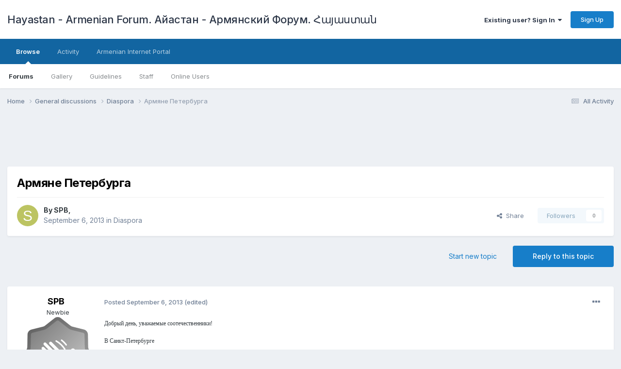

--- FILE ---
content_type: text/html;charset=UTF-8
request_url: https://forum.hayastan.com/topic/43689-%D0%B0%D1%80%D0%BC%D1%8F%D0%BD%D0%B5-%D0%BF%D0%B5%D1%82%D0%B5%D1%80%D0%B1%D1%83%D1%80%D0%B3%D0%B0/
body_size: 16147
content:
<!DOCTYPE html>
<html lang="en-US" dir="ltr">
	<head>
		<meta charset="utf-8">
		<title>Hayastan Armenian Forum (The Largest Armenian Forum on the Net - Самый крупный армянский форум в сети)</title>
		
			<script type="5698f06f497b6c24ae2c2672-text/javascript">
  (function(i,s,o,g,r,a,m){i['GoogleAnalyticsObject']=r;i[r]=i[r]||function(){
  (i[r].q=i[r].q||[]).push(arguments)},i[r].l=1*new Date();a=s.createElement(o),
  m=s.getElementsByTagName(o)[0];a.async=1;a.src=g;m.parentNode.insertBefore(a,m)
  })(window,document,'script','//www.google-analytics.com/analytics.js','ga');

  ga('create', 'UA-1388247-16', 'auto');
  ga('send', 'pageview');

</script>
		
		

	<meta name="viewport" content="width=device-width, initial-scale=1">


	
	
		<meta property="og:image" content="https://forum.hayastan.com/uploads/monthly_2016_09/Logo1.jpg.b3cd95e30b92ae71e9e8afd23dfec344.jpg">
	


	<meta name="twitter:card" content="summary_large_image" />



	
		
			
				<meta property="og:title" content="Армяне Петербурга">
			
		
	

	
		
			
				<meta property="og:type" content="website">
			
		
	

	
		
			
				<meta property="og:url" content="http://forum.hayastan.com/">
			
		
	

	
		
			
				<meta name="description" content="Armenian Forum offers Armenia, Forums, love, Nagorno Karabakh, Armenia, Yerevan, Armenian and Armenian news informaion">
			
		
	

	
		
			
				<meta property="og:description" content="Добрый день, уважаемые соотечественники! В Санкт-Петербурге прошла процедура государственной регистрации Региональной общественной организации &quot;Армяне Петербурга&quot;. РОО &quot;Армяне Петербурга&quot; была образована решением учредительной конференции армян города Санкт-Петербурга от 20 апреля 2013 года. Пред...">
			
		
	

	
		
			
				<meta property="og:updated_time" content="2013-09-06T14:56:32Z">
			
		
	

	
		
			
				<meta property="og:site_name" content="Hayastan Armenian Forum (The Largest Armenian Forum on the Net - Самый крупный армянский форум в сети)">
			
		
	

	
		
			
				<meta property="og:locale" content="en_US">
			
		
	

	
		
			
				<meta name="keywords" content="Armenian forum, forums, Armenians, Armenia, discussion boards, board, Nagorno Karabakh conflict, Yerevan, love and ramance, Армянский форум, Армянские форумы, Армения, Ереван, обсуждения, дискуссии">
			
		
	


	
		<link rel="canonical" href="https://forum.hayastan.com/topic/43689-%D0%B0%D1%80%D0%BC%D1%8F%D0%BD%D0%B5-%D0%BF%D0%B5%D1%82%D0%B5%D1%80%D0%B1%D1%83%D1%80%D0%B3%D0%B0/" />
	

	
		<link as="style" rel="preload" href="https://forum.hayastan.com/applications/core/interface/ckeditor/ckeditor/skins/ips/editor.css?t=P1PF" />
	




<link rel="manifest" href="https://forum.hayastan.com/manifest.webmanifest/">
<meta name="msapplication-config" content="https://forum.hayastan.com/browserconfig.xml/">
<meta name="msapplication-starturl" content="/">
<meta name="application-name" content="Hayastan - Armenian Forum. Айастан - Армянский Форум. Հայաստան">

<meta name="apple-mobile-web-app-title" content="Hayastan - Armenian Forum. Айастан - Армянский Форум. Հայաստան">

	<meta name="theme-color" content="#ffffff">






		


	<link rel="preconnect" href="https://fonts.googleapis.com">
	<link rel="preconnect" href="https://fonts.gstatic.com" crossorigin>
	
		<link href="https://fonts.googleapis.com/css2?family=Inter:wght@300;400;500;600;700&display=swap" rel="stylesheet">
	



	<link rel='stylesheet' href='https://forum.hayastan.com/uploads/css_built_1/341e4a57816af3ba440d891ca87450ff_framework.css?v=4e52a1ea3c1751232426' media='all'>

	<link rel='stylesheet' href='https://forum.hayastan.com/uploads/css_built_1/05e81b71abe4f22d6eb8d1a929494829_responsive.css?v=4e52a1ea3c1751232426' media='all'>

	<link rel='stylesheet' href='https://forum.hayastan.com/uploads/css_built_1/20446cf2d164adcc029377cb04d43d17_flags.css?v=4e52a1ea3c1751232426' media='all'>

	<link rel='stylesheet' href='https://forum.hayastan.com/uploads/css_built_1/90eb5adf50a8c640f633d47fd7eb1778_core.css?v=4e52a1ea3c1751232426' media='all'>

	<link rel='stylesheet' href='https://forum.hayastan.com/uploads/css_built_1/5a0da001ccc2200dc5625c3f3934497d_core_responsive.css?v=4e52a1ea3c1751232426' media='all'>

	<link rel='stylesheet' href='https://forum.hayastan.com/uploads/css_built_1/62e269ced0fdab7e30e026f1d30ae516_forums.css?v=4e52a1ea3c1751232426' media='all'>

	<link rel='stylesheet' href='https://forum.hayastan.com/uploads/css_built_1/76e62c573090645fb99a15a363d8620e_forums_responsive.css?v=4e52a1ea3c1751232426' media='all'>

	<link rel='stylesheet' href='https://forum.hayastan.com/uploads/css_built_1/ebdea0c6a7dab6d37900b9190d3ac77b_topics.css?v=4e52a1ea3c1751232426' media='all'>





<link rel='stylesheet' href='https://forum.hayastan.com/uploads/css_built_1/258adbb6e4f3e83cd3b355f84e3fa002_custom.css?v=4e52a1ea3c1751232426' media='all'>




		
		

	
	<link rel='shortcut icon' href='https://forum.hayastan.com/uploads/monthly_2021_06/favicon.ico' type="image/x-icon">

	<script data-cfasync="false" nonce="191eb6b1-f8af-4231-9c6c-fd59d91a330b">try{(function(w,d){!function(j,k,l,m){if(j.zaraz)console.error("zaraz is loaded twice");else{j[l]=j[l]||{};j[l].executed=[];j.zaraz={deferred:[],listeners:[]};j.zaraz._v="5874";j.zaraz._n="191eb6b1-f8af-4231-9c6c-fd59d91a330b";j.zaraz.q=[];j.zaraz._f=function(n){return async function(){var o=Array.prototype.slice.call(arguments);j.zaraz.q.push({m:n,a:o})}};for(const p of["track","set","debug"])j.zaraz[p]=j.zaraz._f(p);j.zaraz.init=()=>{var q=k.getElementsByTagName(m)[0],r=k.createElement(m),s=k.getElementsByTagName("title")[0];s&&(j[l].t=k.getElementsByTagName("title")[0].text);j[l].x=Math.random();j[l].w=j.screen.width;j[l].h=j.screen.height;j[l].j=j.innerHeight;j[l].e=j.innerWidth;j[l].l=j.location.href;j[l].r=k.referrer;j[l].k=j.screen.colorDepth;j[l].n=k.characterSet;j[l].o=(new Date).getTimezoneOffset();if(j.dataLayer)for(const t of Object.entries(Object.entries(dataLayer).reduce((u,v)=>({...u[1],...v[1]}),{})))zaraz.set(t[0],t[1],{scope:"page"});j[l].q=[];for(;j.zaraz.q.length;){const w=j.zaraz.q.shift();j[l].q.push(w)}r.defer=!0;for(const x of[localStorage,sessionStorage])Object.keys(x||{}).filter(z=>z.startsWith("_zaraz_")).forEach(y=>{try{j[l]["z_"+y.slice(7)]=JSON.parse(x.getItem(y))}catch{j[l]["z_"+y.slice(7)]=x.getItem(y)}});r.referrerPolicy="origin";r.src="/cdn-cgi/zaraz/s.js?z="+btoa(encodeURIComponent(JSON.stringify(j[l])));q.parentNode.insertBefore(r,q)};["complete","interactive"].includes(k.readyState)?zaraz.init():j.addEventListener("DOMContentLoaded",zaraz.init)}}(w,d,"zarazData","script");window.zaraz._p=async d$=>new Promise(ea=>{if(d$){d$.e&&d$.e.forEach(eb=>{try{const ec=d.querySelector("script[nonce]"),ed=ec?.nonce||ec?.getAttribute("nonce"),ee=d.createElement("script");ed&&(ee.nonce=ed);ee.innerHTML=eb;ee.onload=()=>{d.head.removeChild(ee)};d.head.appendChild(ee)}catch(ef){console.error(`Error executing script: ${eb}\n`,ef)}});Promise.allSettled((d$.f||[]).map(eg=>fetch(eg[0],eg[1])))}ea()});zaraz._p({"e":["(function(w,d){})(window,document)"]});})(window,document)}catch(e){throw fetch("/cdn-cgi/zaraz/t"),e;};</script></head>
	<body class='ipsApp ipsApp_front ipsJS_none ipsClearfix' data-controller='core.front.core.app' data-message="" data-pageApp='forums' data-pageLocation='front' data-pageModule='forums' data-pageController='topic' data-pageID='43689' >
		<a href='#ipsLayout_mainArea' class='ipsHide' title='Go to main content on this page' accesskey='m'>Jump to content</a>
		
			<div id='ipsLayout_header' class='ipsClearfix'>
				





				<header>
					<div class='ipsLayout_container'>
						

<a href='https://forum.hayastan.com/' id='elSiteTitle' accesskey='1'>Hayastan - Armenian Forum. Айастан - Армянский Форум. Հայաստան</a>

						

	<ul id='elUserNav' class='ipsList_inline cSignedOut ipsResponsive_showDesktop'>
		
		<li id='elSignInLink'>
			<a href='https://forum.hayastan.com/login/' data-ipsMenu-closeOnClick="false" data-ipsMenu id='elUserSignIn'>
				Existing user? Sign In &nbsp;<i class='fa fa-caret-down'></i>
			</a>
			
<div id='elUserSignIn_menu' class='ipsMenu ipsMenu_auto ipsHide'>
	<form accept-charset='utf-8' method='post' action='https://forum.hayastan.com/login/' data-controller="core.global.core.login">
		<input type="hidden" name="csrfKey" value="a9e735efcb5447935bd400af5443466b">
		<input type="hidden" name="ref" value="aHR0cHM6Ly9mb3J1bS5oYXlhc3Rhbi5jb20vdG9waWMvNDM2ODktJUQwJUIwJUQxJTgwJUQwJUJDJUQxJThGJUQwJUJEJUQwJUI1LSVEMCVCRiVEMCVCNSVEMSU4MiVEMCVCNSVEMSU4MCVEMCVCMSVEMSU4MyVEMSU4MCVEMCVCMyVEMCVCMC8=">
		<div data-role="loginForm">
			
			
			
				
<div class="ipsPad ipsForm ipsForm_vertical">
	<h4 class="ipsType_sectionHead">Sign In</h4>
	<br><br>
	<ul class='ipsList_reset'>
		<li class="ipsFieldRow ipsFieldRow_noLabel ipsFieldRow_fullWidth">
			
			
				<input type="email" placeholder="Email Address" name="auth" autocomplete="email">
			
		</li>
		<li class="ipsFieldRow ipsFieldRow_noLabel ipsFieldRow_fullWidth">
			<input type="password" placeholder="Password" name="password" autocomplete="current-password">
		</li>
		<li class="ipsFieldRow ipsFieldRow_checkbox ipsClearfix">
			<span class="ipsCustomInput">
				<input type="checkbox" name="remember_me" id="remember_me_checkbox" value="1" checked aria-checked="true">
				<span></span>
			</span>
			<div class="ipsFieldRow_content">
				<label class="ipsFieldRow_label" for="remember_me_checkbox">Remember me</label>
				<span class="ipsFieldRow_desc">Not recommended on shared computers</span>
			</div>
		</li>
		<li class="ipsFieldRow ipsFieldRow_fullWidth">
			<button type="submit" name="_processLogin" value="usernamepassword" class="ipsButton ipsButton_primary ipsButton_small" id="elSignIn_submit">Sign In</button>
			
				<p class="ipsType_right ipsType_small">
					
						<a href='https://forum.hayastan.com/lostpassword/' data-ipsDialog data-ipsDialog-title='Forgot your password?'>
					
					Forgot your password?</a>
				</p>
			
		</li>
	</ul>
</div>
			
		</div>
	</form>
</div>
		</li>
		
			<li>
				
					<a href='https://forum.hayastan.com/register/' data-ipsDialog data-ipsDialog-size='narrow' data-ipsDialog-title='Sign Up' id='elRegisterButton' class='ipsButton ipsButton_normal ipsButton_primary'>Sign Up</a>
				
			</li>
		
	</ul>

						
<ul class='ipsMobileHamburger ipsList_reset ipsResponsive_hideDesktop'>
	<li data-ipsDrawer data-ipsDrawer-drawerElem='#elMobileDrawer'>
		<a href='#' >
			
			
			
			
			<i class='fa fa-navicon'></i>
		</a>
	</li>
</ul>
					</div>
				</header>
				

	<nav data-controller='core.front.core.navBar' class=' ipsResponsive_showDesktop'>
		<div class='ipsNavBar_primary ipsLayout_container '>
			<ul data-role="primaryNavBar" class='ipsClearfix'>
				


	
		
		
			
		
		<li class='ipsNavBar_active' data-active id='elNavSecondary_1' data-role="navBarItem" data-navApp="core" data-navExt="CustomItem">
			
			
				<a href="https://forum.hayastan.com"  data-navItem-id="1" data-navDefault>
					Browse<span class='ipsNavBar_active__identifier'></span>
				</a>
			
			
				<ul class='ipsNavBar_secondary ' data-role='secondaryNavBar'>
					


	
		
		
			
		
		<li class='ipsNavBar_active' data-active id='elNavSecondary_8' data-role="navBarItem" data-navApp="forums" data-navExt="Forums">
			
			
				<a href="https://forum.hayastan.com"  data-navItem-id="8" data-navDefault>
					Forums<span class='ipsNavBar_active__identifier'></span>
				</a>
			
			
		</li>
	
	

	
		
		
		<li  id='elNavSecondary_9' data-role="navBarItem" data-navApp="gallery" data-navExt="Gallery">
			
			
				<a href="https://forum.hayastan.com/gallery/"  data-navItem-id="9" >
					Gallery<span class='ipsNavBar_active__identifier'></span>
				</a>
			
			
		</li>
	
	

	
		
		
		<li  id='elNavSecondary_10' data-role="navBarItem" data-navApp="core" data-navExt="Guidelines">
			
			
				<a href="https://forum.hayastan.com/index.php?showtopic=93" data-navItem-id="10">
					Guidelines<span class='ipsNavBar_active__identifier'></span>
				</a>
			
			
		</li>
	
	

	
		
		
		<li  id='elNavSecondary_11' data-role="navBarItem" data-navApp="core" data-navExt="StaffDirectory">
			
			
				<a href="https://forum.hayastan.com/staff/"  data-navItem-id="11" >
					Staff<span class='ipsNavBar_active__identifier'></span>
				</a>
			
			
		</li>
	
	

	
		
		
		<li  id='elNavSecondary_12' data-role="navBarItem" data-navApp="core" data-navExt="OnlineUsers">
			
			
				<a href="https://forum.hayastan.com/online/"  data-navItem-id="12" >
					Online Users<span class='ipsNavBar_active__identifier'></span>
				</a>
			
			
		</li>
	
	

					<li class='ipsHide' id='elNavigationMore_1' data-role='navMore'>
						<a href='#' data-ipsMenu data-ipsMenu-appendTo='#elNavigationMore_1' id='elNavigationMore_1_dropdown'>More <i class='fa fa-caret-down'></i></a>
						<ul class='ipsHide ipsMenu ipsMenu_auto' id='elNavigationMore_1_dropdown_menu' data-role='moreDropdown'></ul>
					</li>
				</ul>
			
		</li>
	
	

	
		
		
		<li  id='elNavSecondary_2' data-role="navBarItem" data-navApp="core" data-navExt="CustomItem">
			
			
				<a href="https://forum.hayastan.com/discover/"  data-navItem-id="2" >
					Activity<span class='ipsNavBar_active__identifier'></span>
				</a>
			
			
				<ul class='ipsNavBar_secondary ipsHide' data-role='secondaryNavBar'>
					


	
		
		
		<li  id='elNavSecondary_3' data-role="navBarItem" data-navApp="core" data-navExt="AllActivity">
			
			
				<a href="https://forum.hayastan.com/discover/"  data-navItem-id="3" >
					All Activity<span class='ipsNavBar_active__identifier'></span>
				</a>
			
			
		</li>
	
	

	
		
		
		<li  id='elNavSecondary_4' data-role="navBarItem" data-navApp="core" data-navExt="YourActivityStreams">
			
			
				<a href="#"  data-navItem-id="4" >
					My Activity Streams<span class='ipsNavBar_active__identifier'></span>
				</a>
			
			
		</li>
	
	

	
		
		
		<li  id='elNavSecondary_5' data-role="navBarItem" data-navApp="core" data-navExt="YourActivityStreamsItem">
			
			
				<a href="https://forum.hayastan.com/discover/unread/"  data-navItem-id="5" >
					Unread Content<span class='ipsNavBar_active__identifier'></span>
				</a>
			
			
		</li>
	
	

	
		
		
		<li  id='elNavSecondary_6' data-role="navBarItem" data-navApp="core" data-navExt="YourActivityStreamsItem">
			
			
				<a href="https://forum.hayastan.com/discover/content-started/"  data-navItem-id="6" >
					Content I Started<span class='ipsNavBar_active__identifier'></span>
				</a>
			
			
		</li>
	
	

	
		
		
		<li  id='elNavSecondary_7' data-role="navBarItem" data-navApp="core" data-navExt="Search">
			
			
				<a href="https://forum.hayastan.com/search/"  data-navItem-id="7" >
					Search<span class='ipsNavBar_active__identifier'></span>
				</a>
			
			
		</li>
	
	

					<li class='ipsHide' id='elNavigationMore_2' data-role='navMore'>
						<a href='#' data-ipsMenu data-ipsMenu-appendTo='#elNavigationMore_2' id='elNavigationMore_2_dropdown'>More <i class='fa fa-caret-down'></i></a>
						<ul class='ipsHide ipsMenu ipsMenu_auto' id='elNavigationMore_2_dropdown_menu' data-role='moreDropdown'></ul>
					</li>
				</ul>
			
		</li>
	
	

	
		
		
		<li  id='elNavSecondary_13' data-role="navBarItem" data-navApp="core" data-navExt="CustomItem">
			
			
				<a href="http://www.hayastan.com"  data-navItem-id="13" >
					Armenian Internet Portal<span class='ipsNavBar_active__identifier'></span>
				</a>
			
			
		</li>
	
	

	
	

	
	

	
	

				<li class='ipsHide' id='elNavigationMore' data-role='navMore'>
					<a href='#' data-ipsMenu data-ipsMenu-appendTo='#elNavigationMore' id='elNavigationMore_dropdown'>More</a>
					<ul class='ipsNavBar_secondary ipsHide' data-role='secondaryNavBar'>
						<li class='ipsHide' id='elNavigationMore_more' data-role='navMore'>
							<a href='#' data-ipsMenu data-ipsMenu-appendTo='#elNavigationMore_more' id='elNavigationMore_more_dropdown'>More <i class='fa fa-caret-down'></i></a>
							<ul class='ipsHide ipsMenu ipsMenu_auto' id='elNavigationMore_more_dropdown_menu' data-role='moreDropdown'></ul>
						</li>
					</ul>
				</li>
			</ul>
			

		</div>
	</nav>

				
<ul id='elMobileNav' class='ipsResponsive_hideDesktop' data-controller='core.front.core.mobileNav'>
	
		
			
			
				
				
			
				
					<li id='elMobileBreadcrumb'>
						<a href='https://forum.hayastan.com/forum/20-diaspora/'>
							<span>Diaspora</span>
						</a>
					</li>
				
				
			
				
				
			
		
	
	
	
	<li >
		<a data-action="defaultStream" href='https://forum.hayastan.com/discover/'><i class="fa fa-newspaper-o" aria-hidden="true"></i></a>
	</li>

	

	
</ul>
			</div>
		
		<main id='ipsLayout_body' class='ipsLayout_container'>
			<div id='ipsLayout_contentArea'>
				<div id='ipsLayout_contentWrapper'>
					
<nav class='ipsBreadcrumb ipsBreadcrumb_top ipsFaded_withHover'>
	

	<ul class='ipsList_inline ipsPos_right'>
		
		<li >
			<a data-action="defaultStream" class='ipsType_light '  href='https://forum.hayastan.com/discover/'><i class="fa fa-newspaper-o" aria-hidden="true"></i> <span>All Activity</span></a>
		</li>
		
	</ul>

	<ul data-role="breadcrumbList">
		<li>
			<a title="Home" href='https://forum.hayastan.com/'>
				<span>Home <i class='fa fa-angle-right'></i></span>
			</a>
		</li>
		
		
			<li>
				
					<a href='https://forum.hayastan.com/forum/40-general-discussions/'>
						<span>General discussions <i class='fa fa-angle-right' aria-hidden="true"></i></span>
					</a>
				
			</li>
		
			<li>
				
					<a href='https://forum.hayastan.com/forum/20-diaspora/'>
						<span>Diaspora <i class='fa fa-angle-right' aria-hidden="true"></i></span>
					</a>
				
			</li>
		
			<li>
				
					Армяне Петербурга
				
			</li>
		
	</ul>
</nav>
					
					<div id='ipsLayout_mainArea'>
						<center>
<script async src="//pagead2.googlesyndication.com/pagead/js/adsbygoogle.js" type="5698f06f497b6c24ae2c2672-text/javascript"></script>
<!-- Forum.hayastan.com -->
<ins class="adsbygoogle"
     style="display:inline-block;width:728px;height:90px"
     data-ad-client="ca-pub-5965897498699712"
     data-ad-slot="2096704333"></ins>
<script type="5698f06f497b6c24ae2c2672-text/javascript">
(adsbygoogle = window.adsbygoogle || []).push({});
</script></center>
						
						
						

	




						



<div class='ipsPageHeader ipsResponsive_pull ipsBox ipsPadding sm:ipsPadding:half ipsMargin_bottom'>
	
	<div class='ipsFlex ipsFlex-ai:center ipsFlex-fw:wrap ipsGap:4'>
		<div class='ipsFlex-flex:11'>
			<h1 class='ipsType_pageTitle ipsContained_container'>
				

				
				
					<span class='ipsType_break ipsContained'>
						<span>Армяне Петербурга</span>
					</span>
				
			</h1>
			
			
		</div>
		
	</div>
	<hr class='ipsHr'>
	<div class='ipsPageHeader__meta ipsFlex ipsFlex-jc:between ipsFlex-ai:center ipsFlex-fw:wrap ipsGap:3'>
		<div class='ipsFlex-flex:11'>
			<div class='ipsPhotoPanel ipsPhotoPanel_mini ipsPhotoPanel_notPhone ipsClearfix'>
				


	<a href="https://forum.hayastan.com/profile/78962-spb/" data-ipsHover data-ipsHover-target="https://forum.hayastan.com/profile/78962-spb/?do=hovercard" class="ipsUserPhoto ipsUserPhoto_mini" title="Go to SPB's profile">
		<img src='data:image/svg+xml,%3Csvg%20xmlns%3D%22http%3A%2F%2Fwww.w3.org%2F2000%2Fsvg%22%20viewBox%3D%220%200%201024%201024%22%20style%3D%22background%3A%23bcc462%22%3E%3Cg%3E%3Ctext%20text-anchor%3D%22middle%22%20dy%3D%22.35em%22%20x%3D%22512%22%20y%3D%22512%22%20fill%3D%22%23ffffff%22%20font-size%3D%22700%22%20font-family%3D%22-apple-system%2C%20BlinkMacSystemFont%2C%20Roboto%2C%20Helvetica%2C%20Arial%2C%20sans-serif%22%3ES%3C%2Ftext%3E%3C%2Fg%3E%3C%2Fsvg%3E' alt='SPB'>
	</a>

				<div>
					<p class='ipsType_reset ipsType_blendLinks'>
						<span class='ipsType_normal'>
						
							<strong>By 

<a href='https://forum.hayastan.com/profile/78962-spb/' data-ipsHover data-ipsHover-target='https://forum.hayastan.com/profile/78962-spb/?do=hovercard&amp;referrer=https%253A%252F%252Fforum.hayastan.com%252Ftopic%252F43689-%2525D0%2525B0%2525D1%252580%2525D0%2525BC%2525D1%25258F%2525D0%2525BD%2525D0%2525B5-%2525D0%2525BF%2525D0%2525B5%2525D1%252582%2525D0%2525B5%2525D1%252580%2525D0%2525B1%2525D1%252583%2525D1%252580%2525D0%2525B3%2525D0%2525B0%252F' title="Go to SPB's profile" class="ipsType_break">SPB</a>, </strong><br />
							<span class='ipsType_light'><time datetime='2013-09-06T14:56:32Z' title='09/06/2013 02:56  PM' data-short='12 yr'>September 6, 2013</time> in <a href="https://forum.hayastan.com/forum/20-diaspora/">Diaspora</a></span>
						
						</span>
					</p>
				</div>
			</div>
		</div>
		
			<div class='ipsFlex-flex:01 ipsResponsive_hidePhone'>
				<div class='ipsFlex ipsFlex-ai:center ipsFlex-jc:center ipsGap:3 ipsGap_row:0'>
					
						


    <a href='#elShareItem_1188820238_menu' id='elShareItem_1188820238' data-ipsMenu class='ipsShareButton ipsButton ipsButton_verySmall ipsButton_link ipsButton_link--light'>
        <span><i class='fa fa-share-alt'></i></span> &nbsp;Share
    </a>

    <div class='ipsPadding ipsMenu ipsMenu_auto ipsHide' id='elShareItem_1188820238_menu' data-controller="core.front.core.sharelink">
        <ul class='ipsList_inline'>
            
                <li>
<a href="https://www.linkedin.com/shareArticle?mini=true&amp;url=https%3A%2F%2Fforum.hayastan.com%2Ftopic%2F43689-%25D0%25B0%25D1%2580%25D0%25BC%25D1%258F%25D0%25BD%25D0%25B5-%25D0%25BF%25D0%25B5%25D1%2582%25D0%25B5%25D1%2580%25D0%25B1%25D1%2583%25D1%2580%25D0%25B3%25D0%25B0%2F&amp;title=%D0%90%D1%80%D0%BC%D1%8F%D0%BD%D0%B5+%D0%9F%D0%B5%D1%82%D0%B5%D1%80%D0%B1%D1%83%D1%80%D0%B3%D0%B0" rel="nofollow noopener" class="cShareLink cShareLink_linkedin" target="_blank" data-role="shareLink" title='Share on LinkedIn' data-ipsTooltip>
	<i class="fa fa-linkedin"></i>
</a></li>
            
                <li>
<a href="https://x.com/share?url=https%3A%2F%2Fforum.hayastan.com%2Ftopic%2F43689-%2525D0%2525B0%2525D1%252580%2525D0%2525BC%2525D1%25258F%2525D0%2525BD%2525D0%2525B5-%2525D0%2525BF%2525D0%2525B5%2525D1%252582%2525D0%2525B5%2525D1%252580%2525D0%2525B1%2525D1%252583%2525D1%252580%2525D0%2525B3%2525D0%2525B0%2F" class="cShareLink cShareLink_x" target="_blank" data-role="shareLink" title='Share on X' data-ipsTooltip rel='nofollow noopener'>
    <i class="fa fa-x"></i>
</a></li>
            
                <li>
<a href="https://www.facebook.com/sharer/sharer.php?u=https%3A%2F%2Fforum.hayastan.com%2Ftopic%2F43689-%25D0%25B0%25D1%2580%25D0%25BC%25D1%258F%25D0%25BD%25D0%25B5-%25D0%25BF%25D0%25B5%25D1%2582%25D0%25B5%25D1%2580%25D0%25B1%25D1%2583%25D1%2580%25D0%25B3%25D0%25B0%2F" class="cShareLink cShareLink_facebook" target="_blank" data-role="shareLink" title='Share on Facebook' data-ipsTooltip rel='noopener nofollow'>
	<i class="fa fa-facebook"></i>
</a></li>
            
                <li>
<a href="https://www.reddit.com/submit?url=https%3A%2F%2Fforum.hayastan.com%2Ftopic%2F43689-%25D0%25B0%25D1%2580%25D0%25BC%25D1%258F%25D0%25BD%25D0%25B5-%25D0%25BF%25D0%25B5%25D1%2582%25D0%25B5%25D1%2580%25D0%25B1%25D1%2583%25D1%2580%25D0%25B3%25D0%25B0%2F&amp;title=%D0%90%D1%80%D0%BC%D1%8F%D0%BD%D0%B5+%D0%9F%D0%B5%D1%82%D0%B5%D1%80%D0%B1%D1%83%D1%80%D0%B3%D0%B0" rel="nofollow noopener" class="cShareLink cShareLink_reddit" target="_blank" title='Share on Reddit' data-ipsTooltip>
	<i class="fa fa-reddit"></i>
</a></li>
            
                <li>
<a href="/cdn-cgi/l/email-protection#[base64]" rel='nofollow' class='cShareLink cShareLink_email' title='Share via email' data-ipsTooltip>
	<i class="fa fa-envelope"></i>
</a></li>
            
                <li>
<a href="https://pinterest.com/pin/create/button/?url=https://forum.hayastan.com/topic/43689-%25D0%25B0%25D1%2580%25D0%25BC%25D1%258F%25D0%25BD%25D0%25B5-%25D0%25BF%25D0%25B5%25D1%2582%25D0%25B5%25D1%2580%25D0%25B1%25D1%2583%25D1%2580%25D0%25B3%25D0%25B0/&amp;media=https://forum.hayastan.com/uploads/monthly_2016_09/Logo1.jpg.b3cd95e30b92ae71e9e8afd23dfec344.jpg" class="cShareLink cShareLink_pinterest" rel="nofollow noopener" target="_blank" data-role="shareLink" title='Share on Pinterest' data-ipsTooltip>
	<i class="fa fa-pinterest"></i>
</a></li>
            
        </ul>
    </div>

					
					



					

<span data-followApp='forums' data-followArea='topic' data-followID='43689' data-controller='core.front.core.followButton'>
	

	<a href='https://forum.hayastan.com/login/' rel="nofollow" class="ipsFollow ipsPos_middle ipsButton ipsButton_light ipsButton_verySmall ipsButton_disabled" data-role="followButton" data-ipsTooltip title='Sign in to follow this'>
		<span>Followers</span>
		<span class='ipsCommentCount'>0</span>
	</a>

</span>
				</div>
			</div>
					
	</div>
	
	
</div>






<div class='ipsClearfix'>
	<ul class="ipsToolList ipsToolList_horizontal ipsClearfix ipsSpacer_both ">
		
			<li class='ipsToolList_primaryAction'>
				<span data-controller='forums.front.topic.reply'>
					
						<a href='#replyForm' class='ipsButton ipsButton_important ipsButton_medium ipsButton_fullWidth' data-action='replyToTopic'>Reply to this topic</a>
					
				</span>
			</li>
		
		
			<li class='ipsResponsive_hidePhone'>
				
					<a href="https://forum.hayastan.com/forum/20-diaspora/?do=add" class='ipsButton ipsButton_link ipsButton_medium ipsButton_fullWidth' title='Start a new topic in this forum'>Start new topic</a>
				
			</li>
		
		
	</ul>
</div>

<div id='comments' data-controller='core.front.core.commentFeed,forums.front.topic.view, core.front.core.ignoredComments' data-autoPoll data-baseURL='https://forum.hayastan.com/topic/43689-%D0%B0%D1%80%D0%BC%D1%8F%D0%BD%D0%B5-%D0%BF%D0%B5%D1%82%D0%B5%D1%80%D0%B1%D1%83%D1%80%D0%B3%D0%B0/' data-lastPage data-feedID='topic-43689' class='cTopic ipsClear ipsSpacer_top'>
	
			
	

	

<div data-controller='core.front.core.recommendedComments' data-url='https://forum.hayastan.com/topic/43689-%D0%B0%D1%80%D0%BC%D1%8F%D0%BD%D0%B5-%D0%BF%D0%B5%D1%82%D0%B5%D1%80%D0%B1%D1%83%D1%80%D0%B3%D0%B0/?recommended=comments' class='ipsRecommendedComments ipsHide'>
	<div data-role="recommendedComments">
		<h2 class='ipsType_sectionHead ipsType_large ipsType_bold ipsMargin_bottom'>Recommended Posts</h2>
		
	</div>
</div>
	
	<div id="elPostFeed" data-role='commentFeed' data-controller='core.front.core.moderation' >
		<form action="https://forum.hayastan.com/topic/43689-%D0%B0%D1%80%D0%BC%D1%8F%D0%BD%D0%B5-%D0%BF%D0%B5%D1%82%D0%B5%D1%80%D0%B1%D1%83%D1%80%D0%B3%D0%B0/?csrfKey=a9e735efcb5447935bd400af5443466b&amp;do=multimodComment" method="post" data-ipsPageAction data-role='moderationTools'>
			
			
				

					

					
					




<a id='comment-977704'></a>
<article  id='elComment_977704' class='cPost ipsBox ipsResponsive_pull  ipsComment  ipsComment_parent ipsClearfix ipsClear ipsColumns ipsColumns_noSpacing ipsColumns_collapsePhone    '>
	

	

	<div class='cAuthorPane_mobile ipsResponsive_showPhone'>
		<div class='cAuthorPane_photo'>
			


	<a href="https://forum.hayastan.com/profile/78962-spb/" data-ipsHover data-ipsHover-target="https://forum.hayastan.com/profile/78962-spb/?do=hovercard" class="ipsUserPhoto ipsUserPhoto_large" title="Go to SPB's profile">
		<img src='data:image/svg+xml,%3Csvg%20xmlns%3D%22http%3A%2F%2Fwww.w3.org%2F2000%2Fsvg%22%20viewBox%3D%220%200%201024%201024%22%20style%3D%22background%3A%23bcc462%22%3E%3Cg%3E%3Ctext%20text-anchor%3D%22middle%22%20dy%3D%22.35em%22%20x%3D%22512%22%20y%3D%22512%22%20fill%3D%22%23ffffff%22%20font-size%3D%22700%22%20font-family%3D%22-apple-system%2C%20BlinkMacSystemFont%2C%20Roboto%2C%20Helvetica%2C%20Arial%2C%20sans-serif%22%3ES%3C%2Ftext%3E%3C%2Fg%3E%3C%2Fsvg%3E' alt='SPB'>
	</a>

			
		</div>
		<div class='cAuthorPane_content'>
			<h3 class='ipsType_sectionHead cAuthorPane_author ipsType_break ipsType_blendLinks ipsTruncate ipsTruncate_line'>
				

<a href='https://forum.hayastan.com/profile/78962-spb/' data-ipsHover data-ipsHover-target='https://forum.hayastan.com/profile/78962-spb/?do=hovercard&amp;referrer=https%253A%252F%252Fforum.hayastan.com%252Ftopic%252F43689-%2525D0%2525B0%2525D1%252580%2525D0%2525BC%2525D1%25258F%2525D0%2525BD%2525D0%2525B5-%2525D0%2525BF%2525D0%2525B5%2525D1%252582%2525D0%2525B5%2525D1%252580%2525D0%2525B1%2525D1%252583%2525D1%252580%2525D0%2525B3%2525D0%2525B0%252F' title="Go to SPB's profile" class="ipsType_break"><span style='font-weight: bold'>SPB</span></a>
				<span class='ipsMargin_left:half'>
</span>
			</h3>
			<div class='ipsType_light ipsType_reset'>
				<a href='https://forum.hayastan.com/topic/43689-%D0%B0%D1%80%D0%BC%D1%8F%D0%BD%D0%B5-%D0%BF%D0%B5%D1%82%D0%B5%D1%80%D0%B1%D1%83%D1%80%D0%B3%D0%B0/?do=findComment&amp;comment=977704' class='ipsType_blendLinks'>Posted <time datetime='2013-09-06T14:56:32Z' title='09/06/2013 02:56  PM' data-short='12 yr'>September 6, 2013</time></a>
				
			</div>
		</div>
	</div>
	<aside class='ipsComment_author cAuthorPane ipsColumn ipsColumn_medium ipsResponsive_hidePhone'>
		<h3 class='ipsType_sectionHead cAuthorPane_author ipsType_blendLinks ipsType_break'><strong>

<a href='https://forum.hayastan.com/profile/78962-spb/' data-ipsHover data-ipsHover-target='https://forum.hayastan.com/profile/78962-spb/?do=hovercard&amp;referrer=https%253A%252F%252Fforum.hayastan.com%252Ftopic%252F43689-%2525D0%2525B0%2525D1%252580%2525D0%2525BC%2525D1%25258F%2525D0%2525BD%2525D0%2525B5-%2525D0%2525BF%2525D0%2525B5%2525D1%252582%2525D0%2525B5%2525D1%252580%2525D0%2525B1%2525D1%252583%2525D1%252580%2525D0%2525B3%2525D0%2525B0%252F' title="Go to SPB's profile" class="ipsType_break">SPB</a></strong></h3>

		<ul class='cAuthorPane_info ipsList_reset'>
			
				<li data-role='rank-title' class='ipsType_break'>Newbie</li>
			
			
				<li data-role='rank-image'>
<img src='https://forum.hayastan.com/uploads/monthly_2021_06/1_Newbie.svg' loading="lazy" alt="Newbie"  data-ipsTooltip title="Rank: Newbie (1/14)"></li>
			

			<li data-role='photo' class='cAuthorPane_photo'>
				


	<a href="https://forum.hayastan.com/profile/78962-spb/" data-ipsHover data-ipsHover-target="https://forum.hayastan.com/profile/78962-spb/?do=hovercard" class="ipsUserPhoto ipsUserPhoto_large" title="Go to SPB's profile">
		<img src='data:image/svg+xml,%3Csvg%20xmlns%3D%22http%3A%2F%2Fwww.w3.org%2F2000%2Fsvg%22%20viewBox%3D%220%200%201024%201024%22%20style%3D%22background%3A%23bcc462%22%3E%3Cg%3E%3Ctext%20text-anchor%3D%22middle%22%20dy%3D%22.35em%22%20x%3D%22512%22%20y%3D%22512%22%20fill%3D%22%23ffffff%22%20font-size%3D%22700%22%20font-family%3D%22-apple-system%2C%20BlinkMacSystemFont%2C%20Roboto%2C%20Helvetica%2C%20Arial%2C%20sans-serif%22%3ES%3C%2Ftext%3E%3C%2Fg%3E%3C%2Fsvg%3E' alt='SPB'>
	</a>

				
			</li>
			<li data-role='group'><span style='font-weight: bold'>Forumjan</span></li>
			
			
				<li data-role='reputation-badge'>
					

					
				</li>
				<li data-role='posts' class='ipsType_light'>8 posts</li>

				
				

	
	<li data-role='custom-field' class='ipsResponsive_hidePhone ipsType_break'>
		
<span class='ft'>Gender:</span><span class='fc'>Male</span>
	</li>
	
	<li data-role='custom-field' class='ipsResponsive_hidePhone ipsType_break'>
		
<span class='ft'>Location:</span><span class='fc'>Санкт-Петербург</span>
	</li>
	

	
	<li data-role='custom-field' class='ipsResponsive_hidePhone ipsType_break'>
		
<span class="ft">Languages:</span><span class="fc">russian, english</span>
	</li>
	
	<li data-role='custom-field' class='ipsResponsive_hidePhone ipsType_break'>
		
Age range:36-45<br />
	</li>
	

			
		</ul>
	</aside>
	<div class='ipsColumn ipsColumn_fluid ipsMargin:none'>
		

<div id='comment-977704_wrap' data-controller='core.front.core.comment' data-commentApp='forums' data-commentType='forums' data-commentID="977704" data-quoteData='{&quot;userid&quot;:78962,&quot;username&quot;:&quot;SPB&quot;,&quot;timestamp&quot;:1378479392,&quot;contentapp&quot;:&quot;forums&quot;,&quot;contenttype&quot;:&quot;forums&quot;,&quot;contentid&quot;:43689,&quot;contentclass&quot;:&quot;forums_Topic&quot;,&quot;contentcommentid&quot;:977704}' class='ipsComment_content ipsType_medium'>

	<div class='ipsComment_meta ipsType_light ipsFlex ipsFlex-ai:center ipsFlex-jc:between ipsFlex-fd:row-reverse'>
		<div class='ipsType_light ipsType_reset ipsType_blendLinks ipsComment_toolWrap'>
			<div class='ipsResponsive_hidePhone ipsComment_badges'>
				<ul class='ipsList_reset ipsFlex ipsFlex-jc:end ipsFlex-fw:wrap ipsGap:2 ipsGap_row:1'>
					
					
					
					
					
				</ul>
			</div>
			<ul class='ipsList_reset ipsComment_tools'>
				<li>
					<a href='#elControls_977704_menu' class='ipsComment_ellipsis' id='elControls_977704' title='More options...' data-ipsMenu data-ipsMenu-appendTo='#comment-977704_wrap'><i class='fa fa-ellipsis-h'></i></a>
					<ul id='elControls_977704_menu' class='ipsMenu ipsMenu_narrow ipsHide'>
						
							<li class='ipsMenu_item'><a href='https://forum.hayastan.com/topic/43689-%D0%B0%D1%80%D0%BC%D1%8F%D0%BD%D0%B5-%D0%BF%D0%B5%D1%82%D0%B5%D1%80%D0%B1%D1%83%D1%80%D0%B3%D0%B0/?do=reportComment&amp;comment=977704' data-ipsDialog data-ipsDialog-remoteSubmit data-ipsDialog-size='medium' data-ipsDialog-flashMessage='Thanks for your report.' data-ipsDialog-title="Report post" data-action='reportComment' title='Report this content'>Report</a></li>
						
						
							<li class='ipsMenu_item'><a href='https://forum.hayastan.com/topic/43689-%D0%B0%D1%80%D0%BC%D1%8F%D0%BD%D0%B5-%D0%BF%D0%B5%D1%82%D0%B5%D1%80%D0%B1%D1%83%D1%80%D0%B3%D0%B0/' title='Share this post' data-ipsDialog data-ipsDialog-size='narrow' data-ipsDialog-content='#elSharePost_977704_menu' data-ipsDialog-title="Share this post" d='elSharePost_977704' data-role='shareComment'>Share</a></li>
						
						
						
						
							
								
							
							
							
							
							
							
						
					</ul>
				</li>
				
			</ul>
		</div>

		<div class='ipsType_reset ipsResponsive_hidePhone'>
			<a href='https://forum.hayastan.com/topic/43689-%D0%B0%D1%80%D0%BC%D1%8F%D0%BD%D0%B5-%D0%BF%D0%B5%D1%82%D0%B5%D1%80%D0%B1%D1%83%D1%80%D0%B3%D0%B0/?do=findComment&amp;comment=977704' class='ipsType_blendLinks'>Posted <time datetime='2013-09-06T14:56:32Z' title='09/06/2013 02:56  PM' data-short='12 yr'>September 6, 2013</time></a> 
			
			<span class='ipsResponsive_hidePhone'>
				
					(edited)
				
				
			</span>
		</div>
	</div>

	


	<div class='cPost_contentWrap'>
		
		<div data-role='commentContent' class='ipsType_normal ipsType_richText ipsPadding_bottom ipsContained' data-controller='core.front.core.lightboxedImages'>
			
<p><span style="font-size:14px;"><span style="font-size:12px;"><span style="font-family:'Times New Roman';">Добрый день, уважаемые соотечественники!</span></span></span></p><p><span style="font-size:14px;"><span style="font-size:12px;"><span style="font-family:'Times New Roman';">
В Санкт-Петербурге </span></span></span></p><p><span style="font-size:14px;"><span style="font-size:12px;"><span style="font-family:'Times New Roman';">
прошла процедура государственной регистрации</span></span></span></p><p><span style="font-size:14px;"><span style="font-size:12px;"><span style="font-family:'Times New Roman';">
Региональной общественной организации</span></span></span></p><p><span style="font-size:14px;"><span style="font-size:12px;"><span style="font-family:'Times New Roman';">
</span></span></span><span style="color:#000080;"><span style="font-size:14px;"><span style="font-size:12px;"><span style="font-family:'Times New Roman';">"Армяне Петербурга".</span></span></span></span></p><p>
РОО "Армяне Петербурга" была образована решением</p><p>
учредительной конференции армян города Санкт-Петербурга от 20 апреля 2013 года.</p><p>
Председателем организации избран <span style="color:#000080;">Григорий Гургенович Агаджанян.</span></p><p>
</p><p>
</p><p>
</p><p>
</p><p>
</p><p>
      </p><p>
</p><p>
 </p>


			
				

<span class='ipsType_reset ipsType_medium ipsType_light' data-excludequote>
	<strong>Edited <time datetime='2013-09-06T15:14:34Z' title='09/06/2013 03:14  PM' data-short='12 yr'>September 6, 2013</time> by SPB</strong>
	
	
</span>
			
		</div>

		
			<div class='ipsItemControls'>
				
					
				
				<ul class='ipsComment_controls ipsClearfix ipsItemControls_left' data-role="commentControls">
					
						
							<li data-ipsQuote-editor='topic_comment' data-ipsQuote-target='#comment-977704' class='ipsJS_show'>
								<button class='ipsButton ipsButton_light ipsButton_verySmall ipsButton_narrow cMultiQuote ipsHide' data-action='multiQuoteComment' data-ipsTooltip data-ipsQuote-multiQuote data-mqId='mq977704' title='MultiQuote'><i class='fa fa-plus'></i></button>
							</li>
							<li data-ipsQuote-editor='topic_comment' data-ipsQuote-target='#comment-977704' class='ipsJS_show'>
								<a href='#' data-action='quoteComment' data-ipsQuote-singleQuote>Quote</a>
							</li>
						
						
						
					
					<li class='ipsHide' data-role='commentLoading'>
						<span class='ipsLoading ipsLoading_tiny ipsLoading_noAnim'></span>
					</li>
				</ul>
			</div>
		

		
	</div>

	

	<div class='ipsPadding ipsHide cPostShareMenu' id='elSharePost_977704_menu'>
		<h5 class='ipsType_normal ipsType_reset'>Link to post</h5>
		
			
		
		
		<input type='text' value='https://forum.hayastan.com/topic/43689-%D0%B0%D1%80%D0%BC%D1%8F%D0%BD%D0%B5-%D0%BF%D0%B5%D1%82%D0%B5%D1%80%D0%B1%D1%83%D1%80%D0%B3%D0%B0/' class='ipsField_fullWidth'>

		
			<h5 class='ipsType_normal ipsType_reset ipsSpacer_top'>Share on other sites</h5>
			

	<ul class='ipsList_inline ipsList_noSpacing ipsClearfix' data-controller="core.front.core.sharelink">
		
			<li>
<a href="https://www.linkedin.com/shareArticle?mini=true&amp;url=https%3A%2F%2Fforum.hayastan.com%2Ftopic%2F43689-%25D0%25B0%25D1%2580%25D0%25BC%25D1%258F%25D0%25BD%25D0%25B5-%25D0%25BF%25D0%25B5%25D1%2582%25D0%25B5%25D1%2580%25D0%25B1%25D1%2583%25D1%2580%25D0%25B3%25D0%25B0%2F%3Fdo%3DfindComment%26comment%3D977704&amp;title=%D0%90%D1%80%D0%BC%D1%8F%D0%BD%D0%B5+%D0%9F%D0%B5%D1%82%D0%B5%D1%80%D0%B1%D1%83%D1%80%D0%B3%D0%B0" rel="nofollow noopener" class="cShareLink cShareLink_linkedin" target="_blank" data-role="shareLink" title='Share on LinkedIn' data-ipsTooltip>
	<i class="fa fa-linkedin"></i>
</a></li>
		
			<li>
<a href="https://x.com/share?url=https%3A%2F%2Fforum.hayastan.com%2Ftopic%2F43689-%2525D0%2525B0%2525D1%252580%2525D0%2525BC%2525D1%25258F%2525D0%2525BD%2525D0%2525B5-%2525D0%2525BF%2525D0%2525B5%2525D1%252582%2525D0%2525B5%2525D1%252580%2525D0%2525B1%2525D1%252583%2525D1%252580%2525D0%2525B3%2525D0%2525B0%2F%3Fdo%3DfindComment%26comment%3D977704" class="cShareLink cShareLink_x" target="_blank" data-role="shareLink" title='Share on X' data-ipsTooltip rel='nofollow noopener'>
    <i class="fa fa-x"></i>
</a></li>
		
			<li>
<a href="https://www.facebook.com/sharer/sharer.php?u=https%3A%2F%2Fforum.hayastan.com%2Ftopic%2F43689-%25D0%25B0%25D1%2580%25D0%25BC%25D1%258F%25D0%25BD%25D0%25B5-%25D0%25BF%25D0%25B5%25D1%2582%25D0%25B5%25D1%2580%25D0%25B1%25D1%2583%25D1%2580%25D0%25B3%25D0%25B0%2F%3Fdo%3DfindComment%26comment%3D977704" class="cShareLink cShareLink_facebook" target="_blank" data-role="shareLink" title='Share on Facebook' data-ipsTooltip rel='noopener nofollow'>
	<i class="fa fa-facebook"></i>
</a></li>
		
			<li>
<a href="https://www.reddit.com/submit?url=https%3A%2F%2Fforum.hayastan.com%2Ftopic%2F43689-%25D0%25B0%25D1%2580%25D0%25BC%25D1%258F%25D0%25BD%25D0%25B5-%25D0%25BF%25D0%25B5%25D1%2582%25D0%25B5%25D1%2580%25D0%25B1%25D1%2583%25D1%2580%25D0%25B3%25D0%25B0%2F%3Fdo%3DfindComment%26comment%3D977704&amp;title=%D0%90%D1%80%D0%BC%D1%8F%D0%BD%D0%B5+%D0%9F%D0%B5%D1%82%D0%B5%D1%80%D0%B1%D1%83%D1%80%D0%B3%D0%B0" rel="nofollow noopener" class="cShareLink cShareLink_reddit" target="_blank" title='Share on Reddit' data-ipsTooltip>
	<i class="fa fa-reddit"></i>
</a></li>
		
			<li>
<a href="/cdn-cgi/l/email-protection#[base64]" rel='nofollow' class='cShareLink cShareLink_email' title='Share via email' data-ipsTooltip>
	<i class="fa fa-envelope"></i>
</a></li>
		
			<li>
<a href="https://pinterest.com/pin/create/button/?url=https://forum.hayastan.com/topic/43689-%25D0%25B0%25D1%2580%25D0%25BC%25D1%258F%25D0%25BD%25D0%25B5-%25D0%25BF%25D0%25B5%25D1%2582%25D0%25B5%25D1%2580%25D0%25B1%25D1%2583%25D1%2580%25D0%25B3%25D0%25B0/?do=findComment%26comment=977704&amp;media=https://forum.hayastan.com/uploads/monthly_2016_09/Logo1.jpg.b3cd95e30b92ae71e9e8afd23dfec344.jpg" class="cShareLink cShareLink_pinterest" rel="nofollow noopener" target="_blank" data-role="shareLink" title='Share on Pinterest' data-ipsTooltip>
	<i class="fa fa-pinterest"></i>
</a></li>
		
	</ul>

		
	</div>
</div>
	</div>
</article>
					
					
						<center>
<script data-cfasync="false" src="/cdn-cgi/scripts/5c5dd728/cloudflare-static/email-decode.min.js"></script><script async src="//pagead2.googlesyndication.com/pagead/js/adsbygoogle.js" type="5698f06f497b6c24ae2c2672-text/javascript"></script>
<!-- Forum.hayastan.com -->
<ins class="adsbygoogle"
     style="display:inline-block;width:728px;height:90px"
     data-ad-client="ca-pub-5965897498699712"
     data-ad-slot="2096704333"></ins>
<script type="5698f06f497b6c24ae2c2672-text/javascript">
(adsbygoogle = window.adsbygoogle || []).push({});
</script></center>
					
					
				
			
			
<input type="hidden" name="csrfKey" value="a9e735efcb5447935bd400af5443466b" />


		</form>
	</div>

	
	
	
	
	
		<a id='replyForm'></a>
		<div data-role='replyArea' class='cTopicPostArea ipsBox ipsResponsive_pull ipsPadding  ipsSpacer_top'>
			
				
				

	
		<div class='ipsPadding_bottom ipsBorder_bottom ipsMargin_bottom cGuestTeaser'>
			<h2 class='ipsType_pageTitle'>Join the conversation</h2>
			<p class='ipsType_normal ipsType_reset'>
	
				
					You can post now and register later.
				
				If you have an account, <a class='ipsType_brandedLink' href='https://forum.hayastan.com/login/' data-ipsDialog data-ipsDialog-size='medium' data-ipsDialog-title='Sign In Now'>sign in now</a> to post with your account.
				
			</p>
	
		</div>
	


<form accept-charset='utf-8' class="ipsForm ipsForm_vertical" action="https://forum.hayastan.com/topic/43689-%D0%B0%D1%80%D0%BC%D1%8F%D0%BD%D0%B5-%D0%BF%D0%B5%D1%82%D0%B5%D1%80%D0%B1%D1%83%D1%80%D0%B3%D0%B0/" method="post" enctype="multipart/form-data">
	<input type="hidden" name="commentform_43689_submitted" value="1">
	
		<input type="hidden" name="csrfKey" value="a9e735efcb5447935bd400af5443466b">
	
		<input type="hidden" name="_contentReply" value="1">
	
		<input type="hidden" name="captcha_field" value="1">
	
	
		<input type="hidden" name="MAX_FILE_SIZE" value="3145728">
		<input type="hidden" name="plupload" value="771bc995f53d2a2450074ada33769e4c">
	
	<div class='ipsComposeArea ipsComposeArea_withPhoto ipsClearfix ipsContained'>
		<div data-role='whosTyping' class='ipsHide ipsMargin_bottom'></div>
		<div class='ipsPos_left ipsResponsive_hidePhone ipsResponsive_block'>

	<span class='ipsUserPhoto ipsUserPhoto_small '>
		<img src='https://forum.hayastan.com/uploads/set_resources_1/84c1e40ea0e759e3f1505eb1788ddf3c_default_photo.png' alt='Guest'>
	</span>
</div>
		<div class='ipsComposeArea_editor'>
			
				
					
				
					
						<ul class='ipsForm ipsForm_horizontal ipsMargin_bottom:half' data-ipsEditor-toolList>
							<li class='ipsFieldRow ipsFieldRow_fullWidth'>
								


	<input
		type="email"
		name="guest_email"
        
		id="elInput_guest_email"
		aria-required='true'
		
		
		
		placeholder='Enter your email address (this is not shown to other users)'
		
		autocomplete="email"
	>
	
	
	

								
							</li>
						</ul>
					
				
					
				
			
			
				
					
						
							
						
						

<div class='ipsType_normal ipsType_richText ipsType_break' data-ipsEditor data-ipsEditor-controller="https://forum.hayastan.com/index.php?app=core&amp;module=system&amp;controller=editor" data-ipsEditor-minimized  data-ipsEditor-toolbars='{&quot;desktop&quot;:[{&quot;name&quot;:&quot;row1&quot;,&quot;items&quot;:[&quot;Bold&quot;,&quot;Italic&quot;,&quot;Underline&quot;,&quot;-&quot;,&quot;ipsEmoticon&quot;,&quot;-&quot;,&quot;ipsLink&quot;,&quot;Cut&quot;,&quot;Copy&quot;,&quot;Paste&quot;,&quot;Undo&quot;,&quot;Redo&quot;,&quot;Ipsquote&quot;,&quot;ipsCode&quot;,&quot;BGColor&quot;,&quot;-&quot;,&quot;JustifyLeft&quot;,&quot;JustifyCenter&quot;,&quot;JustifyBlock&quot;,&quot;-&quot;,&quot;BulletedList&quot;,&quot;NumberedList&quot;,&quot;Indent&quot;,&quot;Outdent&quot;,&quot;ipspage&quot;,&quot;JustifyRight&quot;,&quot;-&quot;,&quot;Strike&quot;,&quot;Superscript&quot;,&quot;Subscript&quot;,&quot;-&quot;,&quot;TextColor&quot;,&quot;RemoveFormat&quot;,&quot;Ipsspoiler&quot;,&quot;FontSize&quot;,&quot;Font&quot;]},&quot;\/&quot;],&quot;tablet&quot;:[{&quot;name&quot;:&quot;row1&quot;,&quot;items&quot;:[&quot;Bold&quot;,&quot;Italic&quot;,&quot;Underline&quot;,&quot;-&quot;,&quot;ipsEmoticon&quot;,&quot;-&quot;,&quot;Copy&quot;,&quot;Paste&quot;,&quot;JustifyCenter&quot;,&quot;BulletedList&quot;,&quot;ipsLink&quot;,&quot;Ipsquote&quot;]},&quot;\/&quot;],&quot;phone&quot;:[{&quot;name&quot;:&quot;row1&quot;,&quot;items&quot;:[&quot;Bold&quot;,&quot;Italic&quot;,&quot;Underline&quot;,&quot;-&quot;,&quot;ipsEmoticon&quot;,&quot;-&quot;,&quot;Copy&quot;,&quot;Paste&quot;,&quot;-&quot;,&quot;JustifyCenter&quot;,&quot;ipsLink&quot;]},&quot;\/&quot;]}' data-ipsEditor-extraPlugins='' data-ipsEditor-postKey="a0a77c1eaed393506f535aa44b124fa6" data-ipsEditor-autoSaveKey="reply-forums/forums-43689"  data-ipsEditor-skin="ips" data-ipsEditor-name="topic_comment_43689" data-ipsEditor-pasteBehaviour='rich'  data-ipsEditor-ipsPlugins="ipsautolink,ipsautosave,ipsctrlenter,ipscode,ipscontextmenu,ipsemoticon,ipsimage,ipslink,ipsmentions,ipspage,ipspaste,ipsquote,ipsspoiler,ipsautogrow,ipssource,removeformat,ipspreview" data-ipsEditor-contentClass='IPS\forums\Topic' data-ipsEditor-contentId='43689'>
    <div data-role='editorComposer'>
		<noscript>
			<textarea name="topic_comment_43689_noscript" rows="15"></textarea>
		</noscript>
		<div class="ipsHide norewrite" data-role="mainEditorArea">
			<textarea name="topic_comment_43689" data-role='contentEditor' class="ipsHide" tabindex='1'></textarea>
		</div>
		
			<div class='ipsComposeArea_dummy ipsJS_show' tabindex='1'><i class='fa fa-comment-o'></i> Reply to this topic...</div>
		
		<div class="ipsHide ipsComposeArea_editorPaste" data-role="pasteMessage">
			<p class='ipsType_reset ipsPad_half'>
				
					<a class="ipsPos_right ipsType_normal ipsCursor_pointer ipsComposeArea_editorPasteSwitch" data-action="keepPasteFormatting" title='Keep formatting' data-ipsTooltip>&times;</a>
					<i class="fa fa-info-circle"></i>&nbsp; Pasted as rich text. &nbsp;&nbsp;<a class='ipsCursor_pointer' data-action="removePasteFormatting">Paste as plain text instead</a>
				
			</p>
		</div>
		<div class="ipsHide ipsComposeArea_editorPaste" data-role="emoticonMessage">
			<p class='ipsType_reset ipsPad_half'>
				<i class="fa fa-info-circle"></i>&nbsp; Only 75 emoji are allowed.
			</p>
		</div>
		<div class="ipsHide ipsComposeArea_editorPaste" data-role="embedMessage">
			<p class='ipsType_reset ipsPad_half'>
				<a class="ipsPos_right ipsType_normal ipsCursor_pointer ipsComposeArea_editorPasteSwitch" data-action="keepEmbeddedMedia" title='Keep embedded content' data-ipsTooltip>&times;</a>
				<i class="fa fa-info-circle"></i>&nbsp; Your link has been automatically embedded. &nbsp;&nbsp;<a class='ipsCursor_pointer' data-action="removeEmbeddedMedia">Display as a link instead</a>
			</p>
		</div>
		<div class="ipsHide ipsComposeArea_editorPaste" data-role="embedFailMessage">
			<p class='ipsType_reset ipsPad_half'>
			</p>
		</div>
		<div class="ipsHide ipsComposeArea_editorPaste" data-role="autoSaveRestoreMessage">
			<p class='ipsType_reset ipsPad_half'>
				<a class="ipsPos_right ipsType_normal ipsCursor_pointer ipsComposeArea_editorPasteSwitch" data-action="keepRestoredContents" title='Keep restored contents' data-ipsTooltip>&times;</a>
				<i class="fa fa-info-circle"></i>&nbsp; Your previous content has been restored. &nbsp;&nbsp;<a class='ipsCursor_pointer' data-action="clearEditorContents">Clear editor</a>
			</p>
		</div>
		<div class="ipsHide ipsComposeArea_editorPaste" data-role="imageMessage">
			<p class='ipsType_reset ipsPad_half'>
				<a class="ipsPos_right ipsType_normal ipsCursor_pointer ipsComposeArea_editorPasteSwitch" data-action="removeImageMessage">&times;</a>
				<i class="fa fa-info-circle"></i>&nbsp; You cannot paste images directly. Upload or insert images from URL.
			</p>
		</div>
		
	<div data-ipsEditor-toolList class="ipsAreaBackground_light ipsClearfix">
		<div data-role='attachmentArea'>
			<div class="ipsComposeArea_dropZone ipsComposeArea_dropZoneSmall ipsClearfix ipsClearfix ipsType_light" id='elEditorDrop_topic_comment_43689'>
				<div>
					<ul class='ipsList_inline ipsClearfix'>
						
						
						<div>
							<ul class='ipsList_inline ipsClearfix'>
								<li class='ipsPos_right'>
									<a class="ipsButton ipsButton_veryLight ipsButton_verySmall" href='#' data-ipsDialog data-ipsDialog-forceReload data-ipsDialog-title='Insert image from URL' data-ipsDialog-url="https://forum.hayastan.com/index.php?app=core&amp;module=system&amp;controller=editor&amp;do=link&amp;image=1&amp;postKey=a0a77c1eaed393506f535aa44b124fa6&amp;editorId=topic_comment_43689&amp;csrfKey=a9e735efcb5447935bd400af5443466b">Insert image from URL</a></li>
								</li>
							</ul>
						</div>
						
					</ul>
				</div>
			</div>		
		</div>
	</div>
	</div>
	<div data-role='editorPreview' class='ipsHide'>
		<div class='ipsAreaBackground_light ipsPad_half' data-role='previewToolbar'>
			<a href='#' class='ipsPos_right' data-action='closePreview' title='Return to editing mode' data-ipsTooltip>&times;</a>
			<ul class='ipsButton_split'>
				<li data-action='resizePreview' data-size='desktop'><a href='#' title='View at approximate desktop size' data-ipsTooltip class='ipsButton ipsButton_verySmall ipsButton_primary'>Desktop</a></li>
				<li data-action='resizePreview' data-size='tablet'><a href='#' title='View at approximate tablet size' data-ipsTooltip class='ipsButton ipsButton_verySmall ipsButton_light'>Tablet</a></li>
				<li data-action='resizePreview' data-size='phone'><a href='#' title='View at approximate phone size' data-ipsTooltip class='ipsButton ipsButton_verySmall ipsButton_light'>Phone</a></li>
			</ul>
		</div>
		<div data-role='previewContainer' class='ipsAreaBackground ipsType_center'></div>
	</div>
</div>
						
					
				
					
				
					
				
			
			<ul class='ipsToolList ipsToolList_horizontal ipsClear ipsClearfix ipsJS_hide' data-ipsEditor-toolList>
				
					
						
					
						
					
						
							<li class='ipsPos_left ipsResponsive_noFloat  ipsType_medium ipsType_light'>
								
<div data-ipsCaptcha data-ipsCaptcha-service='recaptcha2' data-ipsCaptcha-key="6LcdhxoTAAAAALencvA_hyPSLOqpF-jRjRw0voqM" data-ipsCaptcha-lang="en_US" data-ipsCaptcha-theme="light">
	<noscript>
	  <div style="width: 302px; height: 352px;">
	    <div style="width: 302px; height: 352px; position: relative;">
	      <div style="width: 302px; height: 352px; position: absolute;">
	        <iframe src="https://www.google.com/recaptcha/api/fallback?k=6LcdhxoTAAAAALencvA_hyPSLOqpF-jRjRw0voqM" style="width: 302px; height:352px; border-style: none;">
	        </iframe>
	      </div>
	      <div style="width: 250px; height: 80px; position: absolute; border-style: none; bottom: 21px; left: 25px; margin: 0px; padding: 0px; right: 25px;">
	        <textarea id="g-recaptcha-response" name="g-recaptcha-response" class="g-recaptcha-response" style="width: 250px; height: 80px; border: 1px solid #c1c1c1; margin: 0px; padding: 0px; resize: none;"></textarea>
	      </div>
	    </div>
	  </div>
	</noscript>
</div>
								
							</li>
						
					
				
				
					<li>

	<button type="submit" class="ipsButton ipsButton_primary" tabindex="2" accesskey="s"  role="button">Submit Reply</button>
</li>
				
			</ul>
		</div>
	</div>
</form>
			
		</div>
	

	
		<div class='ipsBox ipsPadding ipsResponsive_pull ipsResponsive_showPhone ipsMargin_top'>
			
				<div class='ipsResponsive_noFloat ipsResponsive_block ipsMargin_bottom:half'>
					


    <a href='#elShareItem_1330926700_menu' id='elShareItem_1330926700' data-ipsMenu class='ipsShareButton ipsButton ipsButton_verySmall ipsButton_light '>
        <span><i class='fa fa-share-alt'></i></span> &nbsp;Share
    </a>

    <div class='ipsPadding ipsMenu ipsMenu_auto ipsHide' id='elShareItem_1330926700_menu' data-controller="core.front.core.sharelink">
        <ul class='ipsList_inline'>
            
                <li>
<a href="https://www.linkedin.com/shareArticle?mini=true&amp;url=https%3A%2F%2Fforum.hayastan.com%2Ftopic%2F43689-%25D0%25B0%25D1%2580%25D0%25BC%25D1%258F%25D0%25BD%25D0%25B5-%25D0%25BF%25D0%25B5%25D1%2582%25D0%25B5%25D1%2580%25D0%25B1%25D1%2583%25D1%2580%25D0%25B3%25D0%25B0%2F&amp;title=%D0%90%D1%80%D0%BC%D1%8F%D0%BD%D0%B5+%D0%9F%D0%B5%D1%82%D0%B5%D1%80%D0%B1%D1%83%D1%80%D0%B3%D0%B0" rel="nofollow noopener" class="cShareLink cShareLink_linkedin" target="_blank" data-role="shareLink" title='Share on LinkedIn' data-ipsTooltip>
	<i class="fa fa-linkedin"></i>
</a></li>
            
                <li>
<a href="https://x.com/share?url=https%3A%2F%2Fforum.hayastan.com%2Ftopic%2F43689-%2525D0%2525B0%2525D1%252580%2525D0%2525BC%2525D1%25258F%2525D0%2525BD%2525D0%2525B5-%2525D0%2525BF%2525D0%2525B5%2525D1%252582%2525D0%2525B5%2525D1%252580%2525D0%2525B1%2525D1%252583%2525D1%252580%2525D0%2525B3%2525D0%2525B0%2F" class="cShareLink cShareLink_x" target="_blank" data-role="shareLink" title='Share on X' data-ipsTooltip rel='nofollow noopener'>
    <i class="fa fa-x"></i>
</a></li>
            
                <li>
<a href="https://www.facebook.com/sharer/sharer.php?u=https%3A%2F%2Fforum.hayastan.com%2Ftopic%2F43689-%25D0%25B0%25D1%2580%25D0%25BC%25D1%258F%25D0%25BD%25D0%25B5-%25D0%25BF%25D0%25B5%25D1%2582%25D0%25B5%25D1%2580%25D0%25B1%25D1%2583%25D1%2580%25D0%25B3%25D0%25B0%2F" class="cShareLink cShareLink_facebook" target="_blank" data-role="shareLink" title='Share on Facebook' data-ipsTooltip rel='noopener nofollow'>
	<i class="fa fa-facebook"></i>
</a></li>
            
                <li>
<a href="https://www.reddit.com/submit?url=https%3A%2F%2Fforum.hayastan.com%2Ftopic%2F43689-%25D0%25B0%25D1%2580%25D0%25BC%25D1%258F%25D0%25BD%25D0%25B5-%25D0%25BF%25D0%25B5%25D1%2582%25D0%25B5%25D1%2580%25D0%25B1%25D1%2583%25D1%2580%25D0%25B3%25D0%25B0%2F&amp;title=%D0%90%D1%80%D0%BC%D1%8F%D0%BD%D0%B5+%D0%9F%D0%B5%D1%82%D0%B5%D1%80%D0%B1%D1%83%D1%80%D0%B3%D0%B0" rel="nofollow noopener" class="cShareLink cShareLink_reddit" target="_blank" title='Share on Reddit' data-ipsTooltip>
	<i class="fa fa-reddit"></i>
</a></li>
            
                <li>
<a href="/cdn-cgi/l/email-protection#[base64]" rel='nofollow' class='cShareLink cShareLink_email' title='Share via email' data-ipsTooltip>
	<i class="fa fa-envelope"></i>
</a></li>
            
                <li>
<a href="https://pinterest.com/pin/create/button/?url=https://forum.hayastan.com/topic/43689-%25D0%25B0%25D1%2580%25D0%25BC%25D1%258F%25D0%25BD%25D0%25B5-%25D0%25BF%25D0%25B5%25D1%2582%25D0%25B5%25D1%2580%25D0%25B1%25D1%2583%25D1%2580%25D0%25B3%25D0%25B0/&amp;media=https://forum.hayastan.com/uploads/monthly_2016_09/Logo1.jpg.b3cd95e30b92ae71e9e8afd23dfec344.jpg" class="cShareLink cShareLink_pinterest" rel="nofollow noopener" target="_blank" data-role="shareLink" title='Share on Pinterest' data-ipsTooltip>
	<i class="fa fa-pinterest"></i>
</a></li>
            
        </ul>
    </div>

				</div>
			
			<div class='ipsResponsive_noFloat ipsResponsive_block'>
				

<span data-followApp='forums' data-followArea='topic' data-followID='43689' data-controller='core.front.core.followButton'>
	

	<a href='https://forum.hayastan.com/login/' rel="nofollow" class="ipsFollow ipsPos_middle ipsButton ipsButton_light ipsButton_verySmall ipsButton_disabled" data-role="followButton" data-ipsTooltip title='Sign in to follow this'>
		<span>Followers</span>
		<span class='ipsCommentCount'>0</span>
	</a>

</span>
			</div>
			
		</div>
	
</div>



<div class='ipsPager ipsSpacer_top'>
	<div class="ipsPager_prev">
		
			<a href="https://forum.hayastan.com/forum/20-diaspora/" title="Go to Diaspora" rel="parent">
				<span class="ipsPager_type">Go to topic listing</span>
			</a>
		
	</div>
	
</div>


						


					</div>
					


					
<nav class='ipsBreadcrumb ipsBreadcrumb_bottom ipsFaded_withHover'>
	
		


	

	<ul class='ipsList_inline ipsPos_right'>
		
		<li >
			<a data-action="defaultStream" class='ipsType_light '  href='https://forum.hayastan.com/discover/'><i class="fa fa-newspaper-o" aria-hidden="true"></i> <span>All Activity</span></a>
		</li>
		
	</ul>

	<ul data-role="breadcrumbList">
		<li>
			<a title="Home" href='https://forum.hayastan.com/'>
				<span>Home <i class='fa fa-angle-right'></i></span>
			</a>
		</li>
		
		
			<li>
				
					<a href='https://forum.hayastan.com/forum/40-general-discussions/'>
						<span>General discussions <i class='fa fa-angle-right' aria-hidden="true"></i></span>
					</a>
				
			</li>
		
			<li>
				
					<a href='https://forum.hayastan.com/forum/20-diaspora/'>
						<span>Diaspora <i class='fa fa-angle-right' aria-hidden="true"></i></span>
					</a>
				
			</li>
		
			<li>
				
					Армяне Петербурга
				
			</li>
		
	</ul>
</nav>
				</div>
			</div>
			
		</main>
		
			<footer id='ipsLayout_footer' class='ipsClearfix'>
				<div class='ipsLayout_container'>
					<center>
<script data-cfasync="false" src="/cdn-cgi/scripts/5c5dd728/cloudflare-static/email-decode.min.js"></script><script async src="//pagead2.googlesyndication.com/pagead/js/adsbygoogle.js" type="5698f06f497b6c24ae2c2672-text/javascript"></script>
<!-- Forum.hayastan.com -->
<ins class="adsbygoogle"
     style="display:inline-block;width:728px;height:90px"
     data-ad-client="ca-pub-5965897498699712"
     data-ad-slot="2096704333"></ins>
<script type="5698f06f497b6c24ae2c2672-text/javascript">
(adsbygoogle = window.adsbygoogle || []).push({});
</script></center>
					


<ul class='ipsList_inline ipsType_center ipsSpacer_top' id="elFooterLinks">
	
	
		<li>
			<a href='#elNavLang_menu' id='elNavLang' data-ipsMenu data-ipsMenu-above>Language <i class='fa fa-caret-down'></i></a>
			<ul id='elNavLang_menu' class='ipsMenu ipsMenu_selectable ipsHide'>
			
				<li class='ipsMenu_item ipsMenu_itemChecked'>
					<form action="//forum.hayastan.com/language/?csrfKey=a9e735efcb5447935bd400af5443466b" method="post">
					<input type="hidden" name="ref" value="aHR0cHM6Ly9mb3J1bS5oYXlhc3Rhbi5jb20vdG9waWMvNDM2ODktJUQwJUIwJUQxJTgwJUQwJUJDJUQxJThGJUQwJUJEJUQwJUI1LSVEMCVCRiVEMCVCNSVEMSU4MiVEMCVCNSVEMSU4MCVEMCVCMSVEMSU4MyVEMSU4MCVEMCVCMyVEMCVCMC8=">
					<button type='submit' name='id' value='1' class='ipsButton ipsButton_link ipsButton_link_secondary'><i class='ipsFlag ipsFlag-us'></i> English (USA) (Default)</button>
					</form>
				</li>
			
				<li class='ipsMenu_item'>
					<form action="//forum.hayastan.com/language/?csrfKey=a9e735efcb5447935bd400af5443466b" method="post">
					<input type="hidden" name="ref" value="aHR0cHM6Ly9mb3J1bS5oYXlhc3Rhbi5jb20vdG9waWMvNDM2ODktJUQwJUIwJUQxJTgwJUQwJUJDJUQxJThGJUQwJUJEJUQwJUI1LSVEMCVCRiVEMCVCNSVEMSU4MiVEMCVCNSVEMSU4MCVEMCVCMSVEMSU4MyVEMSU4MCVEMCVCMyVEMCVCMC8=">
					<button type='submit' name='id' value='3' class='ipsButton ipsButton_link ipsButton_link_secondary'><i class='ipsFlag ipsFlag-ru'></i> Русский (RU) </button>
					</form>
				</li>
			
			</ul>
		</li>
	
	
	
	
		<li><a href="https://forum.hayastan.com/index.php?showtopic=93">Privacy Policy</a></li>
	
	
		<li><a rel="nofollow" href='https://forum.hayastan.com/contact/' data-ipsdialog  data-ipsdialog-title="Contact Us">Contact Us</a></li>
	
	<li><a rel="nofollow" href='https://forum.hayastan.com/cookies/'>Cookies</a></li>

</ul>	


<p id='elCopyright'>
	<span id='elCopyright_userLine'>Hayastan.com</span>
	<a rel='nofollow' title='Invision Community' href='https://www.invisioncommunity.com/'>Powered by Invision Community</a><br><a href='https://ipbmafia.ru' style='display:none'>Invision Community Support forums</a>
</p>
				</div>
			</footer>
			
<div id='elMobileDrawer' class='ipsDrawer ipsHide'>
	<div class='ipsDrawer_menu'>
		<a href='#' class='ipsDrawer_close' data-action='close'><span>&times;</span></a>
		<div class='ipsDrawer_content'>
			
				<div class='ipsPadding'>
					<ul class='ipsToolList ipsToolList_vertical'>
						<li>
							<a href='https://forum.hayastan.com/login/' id='elSigninButton_mobile' class='ipsButton ipsButton_light ipsButton_small ipsButton_fullWidth'>Existing user? Sign In</a>
						</li>
						
							<li>
								
									<a href='https://forum.hayastan.com/register/' data-ipsDialog data-ipsDialog-size='narrow' data-ipsDialog-title='Sign Up' data-ipsDialog-fixed='true' id='elRegisterButton_mobile' class='ipsButton ipsButton_small ipsButton_fullWidth ipsButton_important'>Sign Up</a>
								
							</li>
						
					</ul>
				</div>
			

			<ul class='ipsDrawer_list'>
				

				
				
				
				
					
						
						
							<li class='ipsDrawer_itemParent'>
								<h4 class='ipsDrawer_title'><a href='#'>Browse</a></h4>
								<ul class='ipsDrawer_list'>
									<li data-action="back"><a href='#'>Back</a></li>

									
									
										


	
		
			<li>
				<a href='https://forum.hayastan.com' >
					Forums
				</a>
			</li>
		
	

	
		
			<li>
				<a href='https://forum.hayastan.com/gallery/' >
					Gallery
				</a>
			</li>
		
	

	
		
			<li>
				<a href="https://forum.hayastan.com/index.php?showtopic=93">
					Guidelines
				</a>
			</li>
		
	

	
		
			<li>
				<a href='https://forum.hayastan.com/staff/' >
					Staff
				</a>
			</li>
		
	

	
		
			<li>
				<a href='https://forum.hayastan.com/online/' >
					Online Users
				</a>
			</li>
		
	

										
								</ul>
							</li>
						
					
				
					
						
						
							<li class='ipsDrawer_itemParent'>
								<h4 class='ipsDrawer_title'><a href='#'>Activity</a></h4>
								<ul class='ipsDrawer_list'>
									<li data-action="back"><a href='#'>Back</a></li>

									
									
										


	
		
			<li>
				<a href='https://forum.hayastan.com/discover/' >
					All Activity
				</a>
			</li>
		
	

	
		
			<li>
				<a href='' >
					My Activity Streams
				</a>
			</li>
		
	

	
		
			<li>
				<a href='https://forum.hayastan.com/discover/unread/' >
					Unread Content
				</a>
			</li>
		
	

	
		
			<li>
				<a href='https://forum.hayastan.com/discover/content-started/' >
					Content I Started
				</a>
			</li>
		
	

	
		
			<li>
				<a href='https://forum.hayastan.com/search/' >
					Search
				</a>
			</li>
		
	

										
								</ul>
							</li>
						
					
				
					
						
						
							<li><a href='http://www.hayastan.com' >Armenian Internet Portal</a></li>
						
					
				
					
				
					
				
					
				
				
			</ul>
		</div>
	</div>
</div>

<div id='elMobileCreateMenuDrawer' class='ipsDrawer ipsHide'>
	<div class='ipsDrawer_menu'>
		<a href='#' class='ipsDrawer_close' data-action='close'><span>&times;</span></a>
		<div class='ipsDrawer_content ipsSpacer_bottom ipsPad'>
			<ul class='ipsDrawer_list'>
				<li class="ipsDrawer_listTitle ipsType_reset">Create New...</li>
				
			</ul>
		</div>
	</div>
</div>
			
			

	
	<script type="5698f06f497b6c24ae2c2672-text/javascript">
		var ipsDebug = false;		
	
		var CKEDITOR_BASEPATH = '//forum.hayastan.com/applications/core/interface/ckeditor/ckeditor/';
	
		var ipsSettings = {
			
			
			cookie_path: "/",
			
			cookie_prefix: "ips4_",
			
			
			cookie_ssl: true,
			
			upload_imgURL: "",
			message_imgURL: "",
			notification_imgURL: "",
			baseURL: "//forum.hayastan.com/",
			jsURL: "//forum.hayastan.com/applications/core/interface/js/js.php",
			csrfKey: "a9e735efcb5447935bd400af5443466b",
			antiCache: "4e52a1ea3c1751232426",
			jsAntiCache: "4e52a1ea3c1751321587",
			disableNotificationSounds: false,
			useCompiledFiles: true,
			links_external: true,
			memberID: 0,
			lazyLoadEnabled: false,
			blankImg: "//forum.hayastan.com/applications/core/interface/js/spacer.png",
			analyticsProvider: "ga",
			viewProfiles: true,
			mapProvider: 'none',
			mapApiKey: ''
		};
		
		
		
		
			ipsSettings['maxImageDimensions'] = {
				width: 1440,
				height: 1050
			};
		
		
	</script>





<script type="5698f06f497b6c24ae2c2672-text/javascript" src='https://forum.hayastan.com/uploads/javascript_global/root_library.js?v=4e52a1ea3c1751321587' data-ips></script>


<script type="5698f06f497b6c24ae2c2672-text/javascript" src='https://forum.hayastan.com/uploads/javascript_global/root_js_lang_1.js?v=4e52a1ea3c1751321587' data-ips></script>


<script type="5698f06f497b6c24ae2c2672-text/javascript" src='https://forum.hayastan.com/uploads/javascript_global/root_framework.js?v=4e52a1ea3c1751321587' data-ips></script>


<script type="5698f06f497b6c24ae2c2672-text/javascript" src='https://forum.hayastan.com/uploads/javascript_core/global_global_core.js?v=4e52a1ea3c1751321587' data-ips></script>


<script type="5698f06f497b6c24ae2c2672-text/javascript" src='https://forum.hayastan.com/uploads/javascript_global/root_front.js?v=4e52a1ea3c1751321587' data-ips></script>


<script type="5698f06f497b6c24ae2c2672-text/javascript" src='https://forum.hayastan.com/uploads/javascript_core/front_front_core.js?v=4e52a1ea3c1751321587' data-ips></script>


<script type="5698f06f497b6c24ae2c2672-text/javascript" src='https://forum.hayastan.com/uploads/javascript_forums/front_front_topic.js?v=4e52a1ea3c1751321587' data-ips></script>


<script type="5698f06f497b6c24ae2c2672-text/javascript" src='https://forum.hayastan.com/uploads/javascript_global/root_map.js?v=4e52a1ea3c1751321587' data-ips></script>



	<script type="5698f06f497b6c24ae2c2672-text/javascript">
		
			ips.setSetting( 'date_format', jQuery.parseJSON('"mm\/dd\/yy"') );
		
			ips.setSetting( 'date_first_day', jQuery.parseJSON('0') );
		
			ips.setSetting( 'ipb_url_filter_option', jQuery.parseJSON('"none"') );
		
			ips.setSetting( 'url_filter_any_action', jQuery.parseJSON('"allow"') );
		
			ips.setSetting( 'bypass_profanity', jQuery.parseJSON('0') );
		
			ips.setSetting( 'emoji_style', jQuery.parseJSON('"native"') );
		
			ips.setSetting( 'emoji_shortcodes', jQuery.parseJSON('true') );
		
			ips.setSetting( 'emoji_ascii', jQuery.parseJSON('true') );
		
			ips.setSetting( 'emoji_cache', jQuery.parseJSON('1751216925') );
		
			ips.setSetting( 'image_jpg_quality', jQuery.parseJSON('85') );
		
			ips.setSetting( 'cloud2', jQuery.parseJSON('false') );
		
			ips.setSetting( 'isAnonymous', jQuery.parseJSON('false') );
		
		
	</script>



<script type='application/ld+json'>
{
    "name": "\u0410\u0440\u043c\u044f\u043d\u0435 \u041f\u0435\u0442\u0435\u0440\u0431\u0443\u0440\u0433\u0430",
    "headline": "\u0410\u0440\u043c\u044f\u043d\u0435 \u041f\u0435\u0442\u0435\u0440\u0431\u0443\u0440\u0433\u0430",
    "text": "\u0414\u043e\u0431\u0440\u044b\u0439 \u0434\u0435\u043d\u044c, \u0443\u0432\u0430\u0436\u0430\u0435\u043c\u044b\u0435 \u0441\u043e\u043e\u0442\u0435\u0447\u0435\u0441\u0442\u0432\u0435\u043d\u043d\u0438\u043a\u0438! \n\u0412 \u0421\u0430\u043d\u043a\u0442-\u041f\u0435\u0442\u0435\u0440\u0431\u0443\u0440\u0433\u0435  \n\u043f\u0440\u043e\u0448\u043b\u0430 \u043f\u0440\u043e\u0446\u0435\u0434\u0443\u0440\u0430 \u0433\u043e\u0441\u0443\u0434\u0430\u0440\u0441\u0442\u0432\u0435\u043d\u043d\u043e\u0439 \u0440\u0435\u0433\u0438\u0441\u0442\u0440\u0430\u0446\u0438\u0438 \n\u0420\u0435\u0433\u0438\u043e\u043d\u0430\u043b\u044c\u043d\u043e\u0439 \u043e\u0431\u0449\u0435\u0441\u0442\u0432\u0435\u043d\u043d\u043e\u0439 \u043e\u0440\u0433\u0430\u043d\u0438\u0437\u0430\u0446\u0438\u0438 \n\"\u0410\u0440\u043c\u044f\u043d\u0435 \u041f\u0435\u0442\u0435\u0440\u0431\u0443\u0440\u0433\u0430\". \n\u0420\u041e\u041e \"\u0410\u0440\u043c\u044f\u043d\u0435 \u041f\u0435\u0442\u0435\u0440\u0431\u0443\u0440\u0433\u0430\" \u0431\u044b\u043b\u0430 \u043e\u0431\u0440\u0430\u0437\u043e\u0432\u0430\u043d\u0430 \u0440\u0435\u0448\u0435\u043d\u0438\u0435\u043c \n\u0443\u0447\u0440\u0435\u0434\u0438\u0442\u0435\u043b\u044c\u043d\u043e\u0439 \u043a\u043e\u043d\u0444\u0435\u0440\u0435\u043d\u0446\u0438\u0438 \u0430\u0440\u043c\u044f\u043d \u0433\u043e\u0440\u043e\u0434\u0430 \u0421\u0430\u043d\u043a\u0442-\u041f\u0435\u0442\u0435\u0440\u0431\u0443\u0440\u0433\u0430 \u043e\u0442 20 \u0430\u043f\u0440\u0435\u043b\u044f 2013 \u0433\u043e\u0434\u0430. \n\u041f\u0440\u0435\u0434\u0441\u0435\u0434\u0430\u0442\u0435\u043b\u0435\u043c \u043e\u0440\u0433\u0430\u043d\u0438\u0437\u0430\u0446\u0438\u0438 \u0438\u0437\u0431\u0440\u0430\u043d \u0413\u0440\u0438\u0433\u043e\u0440\u0438\u0439 \u0413\u0443\u0440\u0433\u0435\u043d\u043e\u0432\u0438\u0447 \u0410\u0433\u0430\u0434\u0436\u0430\u043d\u044f\u043d. \n \n \n \n \n \n       \n \n  \n",
    "dateCreated": "2013-09-06T14:56:32+0000",
    "datePublished": "2013-09-06T14:56:32+0000",
    "dateModified": "2013-09-06T14:56:32+0000",
    "image": "https://forum.hayastan.com/applications/core/interface/email/default_photo.png",
    "author": {
        "@type": "Person",
        "name": "SPB",
        "image": "https://forum.hayastan.com/applications/core/interface/email/default_photo.png",
        "url": "https://forum.hayastan.com/profile/78962-spb/"
    },
    "interactionStatistic": [
        {
            "@type": "InteractionCounter",
            "interactionType": "http://schema.org/ViewAction",
            "userInteractionCount": 2748
        },
        {
            "@type": "InteractionCounter",
            "interactionType": "http://schema.org/CommentAction",
            "userInteractionCount": 0
        },
        {
            "@type": "InteractionCounter",
            "interactionType": "http://schema.org/FollowAction",
            "userInteractionCount": 0
        }
    ],
    "@context": "http://schema.org",
    "@type": "DiscussionForumPosting",
    "@id": "https://forum.hayastan.com/topic/43689-%D0%B0%D1%80%D0%BC%D1%8F%D0%BD%D0%B5-%D0%BF%D0%B5%D1%82%D0%B5%D1%80%D0%B1%D1%83%D1%80%D0%B3%D0%B0/",
    "isPartOf": {
        "@id": "https://forum.hayastan.com/#website"
    },
    "publisher": {
        "@id": "https://forum.hayastan.com/#organization",
        "member": {
            "@type": "Person",
            "name": "SPB",
            "image": "https://forum.hayastan.com/applications/core/interface/email/default_photo.png",
            "url": "https://forum.hayastan.com/profile/78962-spb/"
        }
    },
    "url": "https://forum.hayastan.com/topic/43689-%D0%B0%D1%80%D0%BC%D1%8F%D0%BD%D0%B5-%D0%BF%D0%B5%D1%82%D0%B5%D1%80%D0%B1%D1%83%D1%80%D0%B3%D0%B0/",
    "discussionUrl": "https://forum.hayastan.com/topic/43689-%D0%B0%D1%80%D0%BC%D1%8F%D0%BD%D0%B5-%D0%BF%D0%B5%D1%82%D0%B5%D1%80%D0%B1%D1%83%D1%80%D0%B3%D0%B0/",
    "mainEntityOfPage": {
        "@type": "WebPage",
        "@id": "https://forum.hayastan.com/topic/43689-%D0%B0%D1%80%D0%BC%D1%8F%D0%BD%D0%B5-%D0%BF%D0%B5%D1%82%D0%B5%D1%80%D0%B1%D1%83%D1%80%D0%B3%D0%B0/"
    },
    "pageStart": 1,
    "pageEnd": 1
}	
</script>

<script type='application/ld+json'>
{
    "@context": "http://www.schema.org",
    "publisher": "https://forum.hayastan.com/#organization",
    "@type": "WebSite",
    "@id": "https://forum.hayastan.com/#website",
    "mainEntityOfPage": "https://forum.hayastan.com/",
    "name": "Hayastan - Armenian Forum. \u0410\u0439\u0430\u0441\u0442\u0430\u043d - \u0410\u0440\u043c\u044f\u043d\u0441\u043a\u0438\u0439 \u0424\u043e\u0440\u0443\u043c. \u0540\u0561\u0575\u0561\u057d\u057f\u0561\u0576",
    "url": "https://forum.hayastan.com/",
    "potentialAction": {
        "type": "SearchAction",
        "query-input": "required name=query",
        "target": "https://forum.hayastan.com/search/?q={query}"
    },
    "inLanguage": [
        {
            "@type": "Language",
            "name": "English (USA)",
            "alternateName": "en-US"
        },
        {
            "@type": "Language",
            "name": "\u0420\u0443\u0441\u0441\u043a\u0438\u0439 (RU)",
            "alternateName": "ru-RU"
        }
    ]
}	
</script>

<script type='application/ld+json'>
{
    "@context": "http://www.schema.org",
    "@type": "Organization",
    "@id": "https://forum.hayastan.com/#organization",
    "mainEntityOfPage": "https://forum.hayastan.com/",
    "name": "Hayastan - Armenian Forum. \u0410\u0439\u0430\u0441\u0442\u0430\u043d - \u0410\u0440\u043c\u044f\u043d\u0441\u043a\u0438\u0439 \u0424\u043e\u0440\u0443\u043c. \u0540\u0561\u0575\u0561\u057d\u057f\u0561\u0576",
    "url": "https://forum.hayastan.com/",
    "address": {
        "@type": "PostalAddress",
        "streetAddress": "Yerevan",
        "addressLocality": "Yerevan",
        "addressRegion": "Yerevan",
        "postalCode": "0001",
        "addressCountry": "AM"
    }
}	
</script>

<script type='application/ld+json'>
{
    "@context": "http://schema.org",
    "@type": "BreadcrumbList",
    "itemListElement": [
        {
            "@type": "ListItem",
            "position": 1,
            "item": {
                "name": "General discussions",
                "@id": "https://forum.hayastan.com/forum/40-general-discussions/"
            }
        },
        {
            "@type": "ListItem",
            "position": 2,
            "item": {
                "name": "Diaspora",
                "@id": "https://forum.hayastan.com/forum/20-diaspora/"
            }
        },
        {
            "@type": "ListItem",
            "position": 3,
            "item": {
                "name": "\u0410\u0440\u043c\u044f\u043d\u0435 \u041f\u0435\u0442\u0435\u0440\u0431\u0443\u0440\u0433\u0430"
            }
        }
    ]
}	
</script>

<script type='application/ld+json'>
{
    "@context": "http://schema.org",
    "@type": "ContactPage",
    "url": "https://forum.hayastan.com/contact/"
}	
</script>


			
			
		
		<!--ipsQueryLog-->
		<!--ipsCachingLog-->
		
		
			
		
	<script src="/cdn-cgi/scripts/7d0fa10a/cloudflare-static/rocket-loader.min.js" data-cf-settings="5698f06f497b6c24ae2c2672-|49" defer></script><script defer src="https://static.cloudflareinsights.com/beacon.min.js/vcd15cbe7772f49c399c6a5babf22c1241717689176015" integrity="sha512-ZpsOmlRQV6y907TI0dKBHq9Md29nnaEIPlkf84rnaERnq6zvWvPUqr2ft8M1aS28oN72PdrCzSjY4U6VaAw1EQ==" data-cf-beacon='{"version":"2024.11.0","token":"1a2656416ebd419a8ffa2ed7d31ab1ee","r":1,"server_timing":{"name":{"cfCacheStatus":true,"cfEdge":true,"cfExtPri":true,"cfL4":true,"cfOrigin":true,"cfSpeedBrain":true},"location_startswith":null}}' crossorigin="anonymous"></script>
</body>
</html>

--- FILE ---
content_type: text/html; charset=utf-8
request_url: https://www.google.com/recaptcha/api2/aframe
body_size: 264
content:
<!DOCTYPE HTML><html><head><meta http-equiv="content-type" content="text/html; charset=UTF-8"></head><body><script nonce="oovg42uQ-Qc9yyxaIiR5ow">/** Anti-fraud and anti-abuse applications only. See google.com/recaptcha */ try{var clients={'sodar':'https://pagead2.googlesyndication.com/pagead/sodar?'};window.addEventListener("message",function(a){try{if(a.source===window.parent){var b=JSON.parse(a.data);var c=clients[b['id']];if(c){var d=document.createElement('img');d.src=c+b['params']+'&rc='+(localStorage.getItem("rc::a")?sessionStorage.getItem("rc::b"):"");window.document.body.appendChild(d);sessionStorage.setItem("rc::e",parseInt(sessionStorage.getItem("rc::e")||0)+1);localStorage.setItem("rc::h",'1768925997192');}}}catch(b){}});window.parent.postMessage("_grecaptcha_ready", "*");}catch(b){}</script></body></html>